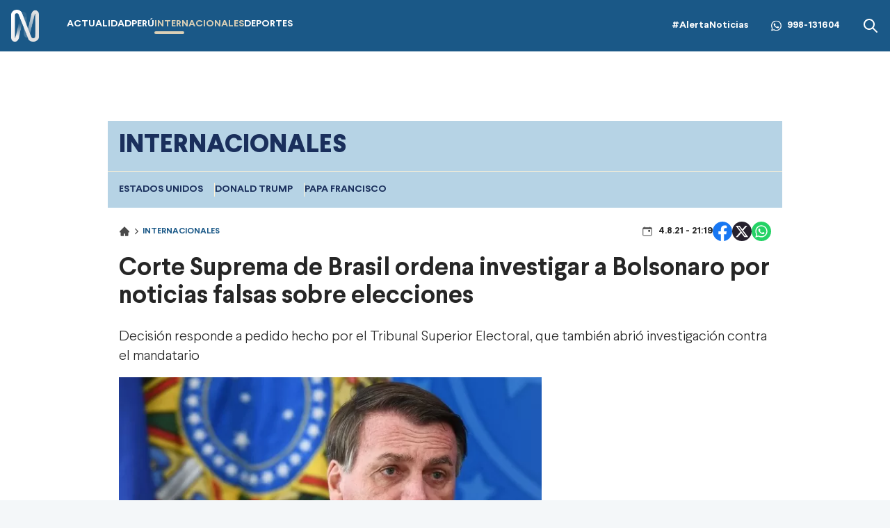

--- FILE ---
content_type: text/html; charset=utf-8
request_url: https://canaln.pe/internacionales/brasil-corte-suprema-ordena-investigar-jair-bolsonaro-noticias-falsas-sobre-elecciones-n437816
body_size: 13956
content:
<!DOCTYPE html><html lang="es"><head><meta charSet="utf-8"/><meta name="viewport" content="width=device-width, initial-scale=1.0"/><link rel="manifest" href="/manifest.json"/><link href="/icons/icon-16x16.png" rel="icon" type="image/png" sizes="16x16"/><link href="/icons/icon-32x32.png" rel="icon" type="image/png" sizes="32x32"/><link rel="shortcut icon" href="/icons/favicon.ico"/><link rel="apple-touch-icon" href="/icons/apple-touch-icon.png"/><meta name="theme-color" content="#4567FC"/><meta property="fb:admins" content="733654848"/><meta property="fb:admins" content="1604112120"/><meta property="fb:admins" content="1275711072"/><meta property="fb:pages" content="146810535483511"/><meta property="fb:pages" content="785628458208438"/><meta property="fb:pages" content="199127030224006"/><meta property="fb:pages" content="153707081317782"/><meta property="fb:pages" content="107076909351252"/><meta property="fb:pages" content="219478018088300"/><meta property="fb:pages" content="167470349988033"/><meta property="fb:pages" content="200550756661791"/><meta property="fb:pages" content="1420378271579301"/><meta property="fb:pages" content="328545414187379"/><meta property="fb:pages" content="292528967448999"/><meta property="fb:pages" content="215099671999632"/><link rel="preload" as="font" type="font/woff2" crossorigin="crossorigin" href="/fonts/Larsseit-Bold.woff2"/><link rel="preload" as="font" type="font/woff2" crossorigin="crossorigin" href="/fonts/Larsseit-Light.woff2"/><link rel="preload" as="font" type="font/woff2" crossorigin="crossorigin" href="/fonts/larsseit-extrabold.woff2"/><link rel="preconnect" href="https://fonts.gstatic.com"/><link rel="preconnect" href="https://www.googletagmanager.com"/><link rel="preconnect" href="https://adservice.google.com/"/><link rel="preconnect" href="https://googleads.g.doubleclick.net/"/><link rel="preconnect" href="https://www.googletagservices.com/"/><link rel="preconnect" href="https://tpc.googlesyndication.com/"/><script type="application/ld+json">{"@context":"https://schema.org","@type":"Organization","@id":"https://canaln.pe/","logo":"/icons/android-chrome-192x192.png","legalName":"Canal N","name":"Canal N","sameAs":["https://canaln.pe"],"url":"https://canaln.pe/","address":{"@type":"PostalAddress","streetAddress":"Montero Rosas 1099","addressLocality":"Santa Beatriz","addressRegion":"Lima","postalCode":"150101","addressCountry":"Perú"},"contactPoint":[{"@type":"ContactPoint","telephone":"+511-419-4000","contactType":"customer service","areaServed":"PE","availableLanguage":["Spanish","English"]}]}</script><link rel="preconnect" href="https://mdstrm.com"/><link rel="preconnect" href="https://platform-static.cdn.mdstrm.com"/><link rel="preconnect" href="https://platform.s-mdstrm.com"/><title>Corte Suprema de Brasil ordena investigar a Bolsonaro por noticias falsas sobre elecciones | Canal N</title><meta name="robots" content="index,follow"/><meta name="description" content="Decisión responde a pedido hecho por el Tribunal Superior Electoral, que también abrió investigación contra el mandatario"/><meta property="og:title" content="Corte Suprema de Brasil ordena investigar a Bolsonaro por noticias falsas sobre elecciones"/><meta property="og:description" content="Decisi&amp;oacute;n responde a pedido hecho por el Tribunal Superior Electoral, que tambi&amp;eacute;n abri&amp;oacute; investigaci&amp;oacute;n contra el mandatario
"/><meta property="og:url" content="https://canaln.pe/internacionales/brasil-corte-suprema-ordena-investigar-jair-bolsonaro-noticias-falsas-sobre-elecciones-n437816"/><meta property="og:type" content="article"/><meta property="article:published_time" content="2021-08-04T21:19:00.000Z"/><meta property="article:modified_time" content="2021-08-04T21:37:06.725Z"/><meta property="article:author" content="Redacción Canal N"/><meta property="article:section" content="Internacionales"/><meta property="article:tag" content="Brasil"/><meta property="article:tag" content="Corte Suprema"/><meta property="article:tag" content="Jair Bolsonaro"/><meta property="article:tag" content="noticias falsas"/><meta property="og:image" content="https://cde.canaln.pe/internacionales-brasil-corte-suprema-ordena-investigar-jair-bolsonaro-noticias-falsas-sobre-elecciones-n437816-696x418-980451.jpg"/><meta property="og:image:alt" content="Corte Suprema de Brasil ordena investigar a Bolsonaro por noticias falsas sobre elecciones. Foto referencial: AFP"/><meta property="og:image:width" content="696"/><meta property="og:image:height" content="418"/><meta property="og:locale" content="es_PE"/><link rel="canonical" href="https://canaln.pe/internacionales/brasil-corte-suprema-ordena-investigar-jair-bolsonaro-noticias-falsas-sobre-elecciones-n437816"/><meta property="last_updated_date" content="2021-08-04T21:19:00.000Z"/><meta property="article:location" content="region:PER"/><meta property="article:opinion" content="false"/><meta property="article:content_tier" content="free"/><meta property="news_keywords" content="Brasil, Corte Suprema, Jair Bolsonaro, noticias falsas"/><meta property="distribution" content="global"/><meta property="robots" content="max-image-preview:large"/><meta property="googlebot" content="index, follow"/><meta property="organization" content="América TV"/><meta property="DC.Creator" content="Redacción Canal N"/><meta property="DC.Title" content="Corte Suprema de Brasil ordena investigar a Bolsonaro por noticias falsas sobre elecciones"/><meta property="DC.Date" content="2021-08-04T21:19:00.000Z"/><meta property="DC.Source" content="América TV"/><link rel="amphtml" href="https://canaln.pe/amp/internacionales/brasil-corte-suprema-ordena-investigar-jair-bolsonaro-noticias-falsas-sobre-elecciones-n437816"/><link rel="license" href="https://creativecommons.org/licenses/by/4.0/"/><script type="application/ld+json">
            {"@context":"https://schema.org","@graph":[{"@type":["NewsArticle","Article"],"@id":"https://canaln.pe/internacionales/brasil-corte-suprema-ordena-investigar-jair-bolsonaro-noticias-falsas-sobre-elecciones-n437816","mainEntityOfPage":{"@type":"WebPage","@id":"https://canaln.pe/internacionales/brasil-corte-suprema-ordena-investigar-jair-bolsonaro-noticias-falsas-sobre-elecciones-n437816"},"headline":"Corte Suprema de Brasil ordena investigar a Bolsonaro por noticias falsas sobre elecciones","alternativeHeadline":"Corte Suprema de Brasil ordena investigar a Bolsonaro por noticias falsas sobre elecciones","description":"Decisi&amp;oacute;n responde a pedido hecho por el Tribunal Superior Electoral, que tambi&amp;eacute;n abri&amp;oacute; investigaci&amp;oacute;n contra el mandatario","image":["https://cde.canaln.pe/internacionales-brasil-corte-suprema-ordena-investigar-jair-bolsonaro-noticias-falsas-sobre-elecciones-n437816-696x418-980451.jpg"],"datePublished":"2021-08-04T16:19:00-05:00","dateModified":"2021-08-04T16:37:06-05:00","isAccessibleForFree":true,"inLanguage":"es-PE","articleSection":"Internacionales","keywords":["Brasil","Corte Suprema","Jair Bolsonaro","noticias falsas"],"locationCreated":{"@type":"Place","name":"Perú"},"license":"https://creativecommons.org/licenses/by/4.0/","speakable":{"@type":"SpeakableSpecification","xpath":["/html/head/title","/html/body//h1"]},"author":{"@type":"Organization","name":"Redacción Canal N","url":"https://canaln.pe/autor/redaccion"},"publisher":{"@type":"Organization","name":"Canal N","logo":{"@type":"ImageObject","url":"/icons/android-chrome-192x192.png","width":192,"height":192},"sameAs":["https://www.facebook.com/canalnoficial","https://twitter.com/canalN_","https://www.instagram.com/canalnoficial/"]},"dateline":"2021-08-04T16:19:00-05:00","publishingPrinciples":"https://snrtv.org.pe/codigo-de-etica/","articleBody":"\"El Superior Tribunal Federal (STF) ordenó este miércoles investigar al presidente Jair Bolsonaro por los crímenes de \\\"calumnia\\\" e \\\"incitación al crimen\\\", en relación con sus cuestionamientos sin pruebas del sistema de votación electrónica  en Brasil.La decisión responde a un pedido hecho el lunes por el Tribunal Superior Electoral (TSE), que también abrió una investigación contra el mandatario ultraderechista por sus constantes ataques a la legitimidad del sistema de votación electrónica, llegando a dejar planear la duda sobre la celebración de los comicios presidenciales del año próximo.Con información de AFP\"","citation":[{"@type":"CreativeWork","url":"https://canaln.pe/noticias/brasil"},{"@type":"CreativeWork","url":"https://canaln.pe/noticias/corte-suprema"},{"@type":"CreativeWork","url":"https://canaln.pe/noticias/jair-bolsonaro"},{"@type":"CreativeWork","url":"https://canaln.pe/noticias/noticias-falsas"}]}]}</script><script type="application/ld+json">{"@context":"https://schema.org","@type":"ItemList","itemListElement":[{"@type":"ListItem","position":"1","url":"https://canaln.pe/internacionales/lula-veta-proyecto-ley-que-buscaba-reducir-condena-bolsonaro-intento-golpe-n489487"},{"@type":"ListItem","position":"2","url":"https://canaln.pe/internacionales/bolsonaro-fue-dado-alta-y-regreso-custodia-policia-federal-n489331"},{"@type":"ListItem","position":"3","url":"https://canaln.pe/internacionales/bolsonaro-saldra-prision-cirugia-bajo-estricta-vigilancia-n489132"},{"@type":"ListItem","position":"4","url":"https://canaln.pe/internacionales/brasil-senado-aprueba-rebaja-pena-expdte-jair-bolsonaro-n489039"},{"@type":"ListItem","position":"5","url":"https://canaln.pe/actualidad/camara-brasil-peru-urge-reforzar-integracion-y-comercio-bilateral-n489033"},{"@type":"ListItem","position":"6","url":"https://canaln.pe/internacionales/brasil-replica-estatua-libertad-colapso-rafagas-n488987"}]}</script><meta name="twitter:card" content="summary_large_image"/><meta name="twitter:title" content="Corte Suprema de Brasil ordena investigar a Bolsonaro por noticias falsas sobre elecciones"/><meta name="twitter:image" content="https://cde.canaln.pe/internacionales-brasil-corte-suprema-ordena-investigar-jair-bolsonaro-noticias-falsas-sobre-elecciones-n437816-696x418-980451.jpg"/><meta name="next-head-count" content="77"/><link rel="preload" href="/_next/static/css/c118426c2c024d14.css" as="style"/><link rel="stylesheet" href="/_next/static/css/c118426c2c024d14.css" data-n-g=""/><noscript data-n-css=""></noscript><script defer="" nomodule="" src="/_next/static/chunks/polyfills-c67a75d1b6f99dc8.js"></script><script src="/_next/static/chunks/webpack-fd8027ecb5121007.js" defer=""></script><script src="/_next/static/chunks/framework-5e6cd6bab15b9e94.js" defer=""></script><script src="/_next/static/chunks/main-c166be66b69d3664.js" defer=""></script><script src="/_next/static/chunks/pages/_app-20b8f95895aacc53.js" defer=""></script><script src="/_next/static/chunks/pages/%5Bsection%5D/%5Bid%5D-4f66b48e6d9cf8d6.js" defer=""></script><script src="/_next/static/estaticos/_buildManifest.js" defer=""></script><script src="/_next/static/estaticos/_ssgManifest.js" defer=""></script></head><body><div id="__next"><noscript><iframe src="https://www.googletagmanager.com/ns.html?id=GTM-KG65Z6S" height="0" width="0" style="display:none;visibility:hidden"></iframe></noscript><div class="Navbar_root__hZkrK bg-first-300 shadow-sm "><div class="md:container md:mx-auto flex items-center px-4 w-full"><button type="button" class="Navbar_hamburger__Adm7B mr-5 md:hidden" aria-label="abrir menú"><svg width="22" height="18" fill="none" xmlns="http://www.w3.org/2000/svg"><path fill-rule="evenodd" clip-rule="evenodd" d="M.5 1.5A1.5 1.5 0 0 1 2 0h18a1.5 1.5 0 0 1 0 3H2A1.5 1.5 0 0 1 .5 1.5ZM.5 9A1.5 1.5 0 0 1 2 7.5h18a1.5 1.5 0 0 1 0 3H2A1.5 1.5 0 0 1 .5 9Zm0 7.5A1.5 1.5 0 0 1 2 15h18a1.5 1.5 0 1 1 0 3H2a1.5 1.5 0 0 1-1.5-1.5Z" fill="#fff"></path></svg></button><div class="grow flex items-center"><a aria-label="Ir al inicio" class="inline-flex md:mr-10" href="/"><img alt="Logo Canal N" loading="lazy" width="40" height="49" decoding="async" data-nimg="1" style="color:transparent" src="/img/logo-canalN.png"/></a><nav class="hidden md:flex"><ul class="flex gap-6"><li class=""><a class="py-4 flex uppercase font-bold text-sm hover:text-first-350 text-white" href="/actualidad"><div><div>Actualidad</div><div class="w-1/3 h-1 rounded-md  flex "></div></div></a></li><li class=""><a class="py-4 flex uppercase font-bold text-sm hover:text-first-350 text-white" href="/peru"><div><div>Perú</div><div class="w-1/3 h-1 rounded-md  flex "></div></div></a></li><li class=""><a class="py-4 flex uppercase font-bold text-sm hover:text-first-350 text-first-350" href="/internacionales"><div><div>Internacionales</div><div class="w-1/3 h-1 rounded-md  flex bg-first-350"></div></div></a></li><li class=""><a class="py-4 flex uppercase font-bold text-sm hover:text-first-350 text-white" href="/deportes"><div><div>Deportes</div><div class="w-1/3 h-1 rounded-md  flex "></div></div></a></li></ul></nav></div><div class="flex"><div class="items-center md:flex"><a class="font-bold text-sm text-white hover:text-first-350" href="/noticias/alerta-noticias">#AlertaNoticias</a><div class="md:mx-8 font-bold text-sm flex items-center text-white hover:text-first-350"><svg width="15" height="32" fill="none" xmlns="http://www.w3.org/2000/svg" class="mr-2" viewBox="0 0 32 32"><g clip-path="url(#a)"><path fill-rule="evenodd" clip-rule="evenodd" d="M23.22 19.176c-.397-.199-2.345-1.156-2.708-1.29-.363-.131-.627-.197-.892.2-.264.395-1.023 1.289-1.253 1.553-.232.265-.463.297-.859.1-.396-.2-1.673-.618-3.187-1.967-1.177-1.05-1.973-2.348-2.204-2.745-.23-.396-.025-.61.174-.808.178-.178.396-.463.594-.694.199-.232.264-.397.396-.662.134-.264.067-.495-.033-.694-.099-.198-.89-2.149-1.221-2.942-.322-.772-.648-.667-.891-.68-.232-.011-.496-.014-.76-.014s-.693.1-1.056.496c-.364.396-1.387 1.355-1.387 3.306 0 1.95 1.419 3.833 1.618 4.098.198.264 2.793 4.267 6.768 5.983.946.408 1.684.652 2.258.833.95.303 1.814.26 2.496.158.76-.114 2.344-.959 2.675-1.884.33-.926.33-1.719.23-1.884-.098-.166-.362-.264-.76-.463h.002Zm-7.23 9.87h-.005a13.16 13.16 0 0 1-6.709-1.837l-.48-.285-4.99 1.31 1.333-4.865-.314-.498a13.148 13.148 0 0 1-2.014-7.014C2.813 8.591 8.725 2.68 15.996 2.68c3.52 0 6.83 1.373 9.317 3.864a13.098 13.098 0 0 1 3.856 9.324c-.002 7.266-5.914 13.18-13.178 13.18ZM27.208 4.652A15.754 15.754 0 0 0 15.989 0C7.251 0 .136 7.112.133 15.855a15.818 15.818 0 0 0 2.116 7.927L0 32l8.405-2.205a15.841 15.841 0 0 0 7.579 1.93h.007c8.738 0 15.853-7.113 15.856-15.857a15.763 15.763 0 0 0-4.64-11.217Z" fill="#fff"></path></g><defs><clipPath id="a"><path fill="#fff" d="M0 0h32v32H0z"></path></clipPath></defs></svg><a aria-label="Alerta Noticias chat Whatsapp" href="https://api.whatsapp.com/send?phone=+51998131604&amp;text=Buen día," target="_blank" rel="noreferrer">998-131604</a></div></div><div class="hidden md:flex"><button><svg width="24" height="24" xmlns="http://www.w3.org/2000/svg" class="fill-white hover:fill-first-350"><path fill-rule="evenodd" clip-rule="evenodd" d="m16.325 14.9 5.38 5.38a1.009 1.009 0 0 1-1.427 1.425l-5.38-5.38a8 8 0 1 1 1.426-1.426h.001ZM10 16a6 6 0 1 0 0-12 6 6 0 0 0 0 12Z"></path></svg></button></div></div></div></div><div class="fixed w-full"><div class="max-w-screen md:mx-auto relative"></div></div><div class="relative"><div class="fixed w-full bg-white z-0 " style="top:74px"><div id="SKIN" data-ads-name="skin" class="AdsSlot_skin__Og2Rm "></div></div><div class="relative z-10"><main class="fit max-w-screen md:mx-auto z-10 relative md:bg-white"><div id="LEADERBOARD1" data-ads-name="Leaderboard_1" class="AdsSlot_leaderboard__b_MRN flex justify-center AdsSlot_ads__47CZf"></div><div class="bg-first-370 text-first-380 font-bold uppercase"><h2 class="p-4 text-xl md:text-4xl font-extrabold">Internacionales</h2><div class="border-t border-[#FFF2D5] p-4"><ul class="flex gap-4 w-full snap-x relative overflow-x-auto whitespace-nowrap text-sm"><li class="snap-center border-r border-[#FFF2D5] pr-4 last:border-r-0"><a href="/noticias/estados-unidos">Estados Unidos</a></li><li class="snap-center border-r border-[#FFF2D5] pr-4 last:border-r-0"><a href="/noticias/donald-trump">Donald Trump</a></li><li class="snap-center border-r border-[#FFF2D5] pr-4 last:border-r-0"><a href="/noticias/papa-francisco">Papa Francisco</a></li></ul></div></div><div class=""><article class=""><div class="px-4"><div class="flex justify-between items-center my-5"><div><ol class="flex items-center"><li><a class="flex items-center" href="/"><svg width="16" height="16" fill="none" xmlns="http://www.w3.org/2000/svg"><path d="M14.789 7.89 8.353 1.46a.499.499 0 0 0-.706 0L1.21 7.89a1 1 0 0 0 .706 1.708h.678v4.59a.5.5 0 0 0 .5.5H7v-3.5h1.75v3.5h4.155a.5.5 0 0 0 .5-.5v-4.59h.678a1.001 1.001 0 0 0 .706-1.708Z" fill="#4A4A4A"></path></svg> <svg width="10" height="10" fill="none" xmlns="http://www.w3.org/2000/svg" class="mx-1"><path d="M3.308 1.022a.625.625 0 0 0 0 .884L6.402 5 3.308 8.094a.625.625 0 0 0 .884.883l3.535-3.535a.625.625 0 0 0 0-.884L4.192 1.022a.625.625 0 0 0-.884 0Z" fill="#4A4A4A"></path></svg></a></li><li class="text-first-300 font-bold uppercase text-xs"><a href="/internacionales"> <!-- -->Internacionales</a></li></ol><div class="flex gap-1 items-center mt-2 md:hidden"><svg width="16" height="16" fill="none" xmlns="http://www.w3.org/2000/svg"><path d="M9.333 6.667A.667.667 0 0 1 10 6h1.333a.667.667 0 0 1 .667.667V8a.667.667 0 0 1-.667.667H10A.667.667 0 0 1 9.333 8V6.667Z" fill="#4A4A4A"></path><path d="M4.25 1.333a.417.417 0 0 1 .416.417v.417h6.667V1.75a.417.417 0 0 1 .833 0v.417H13a1.667 1.667 0 0 1 1.666 1.667V13A1.667 1.667 0 0 1 13 14.667H3A1.667 1.667 0 0 1 1.333 13V3.834A1.667 1.667 0 0 1 3 2.167h.833V1.75a.417.417 0 0 1 .417-.417ZM2.166 4.668V13a.833.833 0 0 0 .834.834h10a.833.833 0 0 0 .833-.834V4.667H2.166Z" fill="#4A4A4A"></path></svg></div></div><div class="flex flex-col items-center"><div class="flex items-center gap-6"><div class="gap-1 items-center hidden md:flex"><svg width="16" height="16" fill="none" xmlns="http://www.w3.org/2000/svg"><path d="M9.333 6.667A.667.667 0 0 1 10 6h1.333a.667.667 0 0 1 .667.667V8a.667.667 0 0 1-.667.667H10A.667.667 0 0 1 9.333 8V6.667Z" fill="#4A4A4A"></path><path d="M4.25 1.333a.417.417 0 0 1 .416.417v.417h6.667V1.75a.417.417 0 0 1 .833 0v.417H13a1.667 1.667 0 0 1 1.666 1.667V13A1.667 1.667 0 0 1 13 14.667H3A1.667 1.667 0 0 1 1.333 13V3.834A1.667 1.667 0 0 1 3 2.167h.833V1.75a.417.417 0 0 1 .417-.417ZM2.166 4.668V13a.833.833 0 0 0 .834.834h10a.833.833 0 0 0 .833-.834V4.667H2.166Z" fill="#4A4A4A"></path></svg></div><div class="flex justify-center gap-4"><button><svg xmlns="http://www.w3.org/2000/svg" width="28" height="28" viewBox="0 0 28 28"><g clip-path="url(#clip0_1_7134)"><circle cx="14" cy="14" r="14" fill="#fff"></circle><path fill="#1877F2" d="M28 14.086C28 6.306 21.732 0 14.002 0 6.268.002 0 6.306 0 14.088 0 21.116 5.12 26.943 11.811 28v-9.843H8.259v-4.07h3.556v-3.105c0-3.53 2.09-5.479 5.287-5.479 1.533 0 3.134.275 3.134.275v3.464h-1.765c-1.738 0-2.28 1.087-2.28 2.202v2.642h3.88l-.619 4.07H16.19v9.842C22.88 26.941 28 21.115 28 14.086z"></path></g><defs><clipPath id="clip0_1_7134"><path fill="#fff" d="M0 0H28V28H0z"></path></clipPath></defs></svg></button><button><svg xmlns="http://www.w3.org/2000/svg" width="28" height="28" fill="none" viewBox="0 0 28 28"><circle cx="14" cy="14" r="14" fill="#26212E"></circle><path fill="#fff" d="M19.168 5.875h2.757l-6.023 6.883 7.085 9.367H17.44l-4.345-5.68-4.972 5.68H5.364l6.442-7.363L5.01 5.875h5.687l3.928 5.193 4.541-5.193h.002zm-.967 14.6h1.527L9.868 7.438h-1.64l9.973 13.037z"></path></svg></button><button><svg xmlns="http://www.w3.org/2000/svg" width="28" height="28" fill="none" viewBox="0 0 28 28"><circle cx="14" cy="14" r="14" fill="#25D366"></circle><path fill="#fff" d="M20.168 7.796a8.589 8.589 0 00-6.134-2.546c-4.777 0-8.671 3.894-8.671 8.671 0 1.532.402 3.02 1.155 4.332L5.293 22.75l4.594-1.207a8.674 8.674 0 004.147 1.058c4.778 0 8.671-3.893 8.671-8.67a8.617 8.617 0 00-2.537-6.135zm-6.134 13.335a7.23 7.23 0 01-3.675-1.006l-.262-.157-2.73.717.726-2.66-.175-.271a7.231 7.231 0 01-1.103-3.833c0-3.972 3.238-7.21 7.21-7.21 1.925 0 3.737.753 5.093 2.118a7.162 7.162 0 012.109 5.101c.017 3.973-3.22 7.201-7.193 7.201zm3.955-5.39c-.219-.105-1.286-.63-1.479-.708-.2-.07-.34-.105-.49.105-.148.218-.56.708-.682.848-.122.15-.254.167-.472.053-.22-.105-.92-.341-1.742-1.076-.647-.578-1.076-1.287-1.207-1.505-.123-.22-.018-.333.096-.447.096-.096.219-.253.324-.376.105-.122.149-.219.219-.359.07-.148.035-.27-.018-.376a72.045 72.045 0 01-.665-1.61c-.175-.42-.359-.367-.49-.376h-.42a.786.786 0 00-.577.271c-.193.219-.753.744-.753 1.811 0 1.068.779 2.1.884 2.24.105.15 1.531 2.337 3.701 3.273.516.227.919.359 1.234.455.516.166.989.14 1.365.087.42-.06 1.286-.525 1.461-1.032.184-.508.184-.936.123-1.033-.062-.096-.193-.14-.412-.245z"></path></svg></button></div></div></div></div><h1 class="text-3xl font-bold mb-3 leading-10 text-color-txt md:text-4xl md:mb-6">Corte Suprema de Brasil ordena investigar a Bolsonaro por noticias falsas sobre elecciones</h1><div class="flex flex-col md:flex-row md:items-center mb-4"><h2 class="leading-7 font-light text-xl"><p>Decisi&oacute;n responde a pedido hecho por el Tribunal Superior Electoral, que tambi&eacute;n abri&oacute; investigaci&oacute;n contra el mandatario</p>
</h2></div></div><div class="md:flex md:gap-4 md:px-4"><div class="md:grow"><div class="mb-4 px-4 md:px-0"><div><img alt="" loading="lazy" width="640" height="360" decoding="async" data-nimg="1" style="color:transparent" src="https://cde.canaln.pe/internacionales-brasil-corte-suprema-ordena-investigar-jair-bolsonaro-noticias-falsas-sobre-elecciones-n437816-640x360-980451.jpg"/><div class="bg-slate-200 px-2 text-lg py-4 rounded-sm">Corte Suprema de Brasil ordena investigar a Bolsonaro por noticias falsas sobre elecciones. Foto referencial: AFP</div></div></div><div id="MEDIUMRECTANGLE1" data-ads-name="MediumRectangle_1" class="AdsSlot_rectmed__WgIJa flex justify-center mb-4 AdsSlot_ads__47CZf"></div><div class=""><div class="px-4 md:px-0 xl:px-0 xl:flex-none xl:pr-5"></div><div class="font-light"><div class="px-4 xl:px-0 md:px-0"><div class="mb-4 blocks text-xl leading-8"><div>
<p>El <strong>Superior Tribunal Federal (STF)</strong> orden&oacute; este mi&eacute;rcoles investigar al presidente <a href="https://canaln.pe/buscar/jair-bolsonaro" rel="follow" target="_blank"><strong>Jair Bolsonaro</strong></a> por los cr&iacute;menes de &quot;calumnia&quot; e &quot;incitaci&oacute;n al crimen&quot;, en relaci&oacute;n con sus cuestionamientos sin pruebas del sistema de votaci&oacute;n electr&oacute;nica &nbsp;en <a href="https://canaln.pe/buscar/brasil" rel="follow" target="_blank"><strong>Brasil</strong></a>.</p>
</div>
</div><div class="mb-4 blocks text-xl leading-8"><div>
<p>La decisi&oacute;n responde a un pedido hecho el lunes por el Tribunal Superior Electoral (TSE), que tambi&eacute;n abri&oacute; una investigaci&oacute;n contra el mandatario ultraderechista por sus constantes ataques a la legitimidad del sistema de votaci&oacute;n electr&oacute;nica, llegando a dejar planear la duda sobre la celebraci&oacute;n de los comicios presidenciales del a&ntilde;o pr&oacute;ximo.</p>
</div>
</div><div class="mb-4 blocks text-xl leading-8"><div><p>Con informaci&oacute;n de AFP</p></div></div><div><div class="flex items-center mb-4"><h4 class="font-bold text-lg whitespace-nowrap mr-2 text-first-300 flex items-center gap-2">Ver también</h4><span class="w-full h-[2px] bg-first-370"></span></div><a class="hover:underline" href="/internacionales/chile-anuncia-instalacion-dos-plantas-sinovac-produccion-vacunas-contra-covid-19-n437812"><div class="mb-4"><div class="md:flex items-center gap-4"><div class="md:basis-1/4 rounded-md overflow-hidden"><img alt="" loading="lazy" width="332" height="188" decoding="async" data-nimg="1" class="w-full" style="color:transparent" src="https://cde.canaln.pe/internacionales-chile-anuncia-instalacion-dos-plantas-sinovac-produccion-vacunas-contra-covid-19-n437812-332x188-980440.jpg"/></div><h4 class="text-lg md:basis-3/4">Chile anuncia instalación de dos plantas de Sinovac para producción de vacunas contra el coronavirus</h4></div></div></a></div><div><a class="hover:underline" href="/internacionales/estados-unidos-rechaza-llamado-oms-moratoria-dosis-refuerzo-vacuna-contra-covid-19-n437810"><div class="mb-4"><div class="md:flex items-center gap-4"><div class="md:basis-1/4 rounded-md overflow-hidden"><img alt="" loading="lazy" width="332" height="188" decoding="async" data-nimg="1" class="w-full" style="color:transparent" src="https://cde.canaln.pe/internacionales-estados-unidos-rechaza-llamado-oms-moratoria-dosis-refuerzo-vacuna-contra-covid-19-n437810-332x188-980437.jpg"/></div><h4 class="text-lg md:basis-3/4">EE. UU. rechaza llamado de OMS a una moratoria de las dosis de refuerzo de la vacuna contra el coronavirus</h4></div></div></a></div><div><a class="hover:underline" href="/internacionales/reino-unido-vacunara-adolescentes-16-y-17-anos-contra-covid-19-n437806"><div class="mb-4"><div class="md:flex items-center gap-4"><div class="md:basis-1/4 rounded-md overflow-hidden"><img alt="" loading="lazy" width="332" height="188" decoding="async" data-nimg="1" class="w-full" style="color:transparent" src="https://cde.canaln.pe/internacionales-reino-unido-vacunara-adolescentes-16-y-17-anos-contra-covid-19-n437806-332x188-980431.jpg"/></div><h4 class="text-lg md:basis-3/4">Reino Unido vacunará a los adolescentes de 16 y 17 años contra el coronavirus</h4></div></div></a></div><div><a class="hover:underline" href="/internacionales/oms-dice-que-no-existen-razones-clasificar-variante-lambda-covid-19-como-preocupante-n437804"><div class="mb-4"><div class="md:flex items-center gap-4"><div class="md:basis-1/4 rounded-md overflow-hidden"><img alt="" loading="lazy" width="332" height="188" decoding="async" data-nimg="1" class="w-full" style="color:transparent" src="https://cde.canaln.pe/internacionales-oms-dice-que-no-existen-razones-clasificar-variante-lambda-covid-19-como-preocupante-n437804-332x188-980428.jpg"/></div><h4 class="text-lg md:basis-3/4">OMS afirma que no existen razones para clasificar variante lambda del coronavirus como preocupante</h4></div></div></a></div><div><a class="hover:underline" href="/internacionales/china-restringe-viajes-al-extranjero-sus-ciudadanos-covid-19-n437794"><div class="mb-4"><div class="md:flex items-center gap-4"><div class="md:basis-1/4 rounded-md overflow-hidden"><img alt="" loading="lazy" width="332" height="188" decoding="async" data-nimg="1" class="w-full" style="color:transparent" src="https://cde.canaln.pe/internacionales-china-restringe-viajes-al-extranjero-sus-ciudadanos-covid-19-n437794-332x188-980412.jpg"/></div><h4 class="text-lg md:basis-3/4">China restringe los viajes al extranjero de sus ciudadanos por el coronavirus</h4></div></div></a></div></div><section class="px-4 md:px-0 md:py-4 mb-4 "><div class="flex items-center mb-4"><h4 class="font-bold text-lg whitespace-nowrap mr-2 text-first-300 flex items-center gap-2"><svg xmlns="http://www.w3.org/2000/svg" width="24" height="24" fill="none" viewBox="0 0 24 24"><path fill="#1A5887" d="M5.5 9a1.5 1.5 0 100-3 1.5 1.5 0 000 3zm11.91 2.58c.36.36.59.86.59 1.42 0 .55-.22 1.05-.59 1.41l-5 5a1.996 1.996 0 01-2.83 0l-6.99-6.99C2.22 12.05 2 11.55 2 11V6c0-1.11.89-2 2-2h5c.55 0 1.05.22 1.41.58l7 7zm-3.87-5.87l1-1 6.87 6.87c.37.36.59.87.59 1.42 0 .55-.22 1.05-.58 1.41l-5.38 5.38-1-1L20.75 13l-7.21-7.29z"></path></svg> Tags</h4><span class="w-full h-[2px] bg-first-370"></span></div><ol><li class="inline-flex mb-2 mr-2"><a href="/noticias/brasil"><div data-variant="border" class="Button_root__3fIL8 Button_btnSizeMD__ckD49 Button_btnBorderSeconday__HEHk2 font-bold uppercase">Brasil</div></a></li><li class="inline-flex mb-2 mr-2"><a href="/noticias/corte-suprema"><div data-variant="border" class="Button_root__3fIL8 Button_btnSizeMD__ckD49 Button_btnBorderSeconday__HEHk2 font-bold uppercase">Corte Suprema</div></a></li><li class="inline-flex mb-2 mr-2"><a href="/noticias/jair-bolsonaro"><div data-variant="border" class="Button_root__3fIL8 Button_btnSizeMD__ckD49 Button_btnBorderSeconday__HEHk2 font-bold uppercase">Jair Bolsonaro</div></a></li><li class="inline-flex mb-2 mr-2"><a href="/noticias/noticias-falsas"><div data-variant="border" class="Button_root__3fIL8 Button_btnSizeMD__ckD49 Button_btnBorderSeconday__HEHk2 font-bold uppercase">noticias falsas</div></a></li></ol></section><div></div><section class="bg-[#EEEEEE] px-4 p-6 mb-5 rounded-md"><div class="Title_root__VGOLf Title_colorDefault___eXg4 mb-4"><div class="flex grow mr-2"><svg width="24" height="24" fill="none" xmlns="http://www.w3.org/2000/svg"><path d="M6 6a1 1 0 0 1 1-1h10a1 1 0 1 1 0 2H7a1 1 0 0 1-1-1Zm0 4a1 1 0 0 1 1-1h10a1 1 0 1 1 0 2H7a1 1 0 0 1-1-1Zm1 3a1 1 0 0 0 0 2h10a1 1 0 0 0 0-2H7Zm-1 5a1 1 0 0 1 1-1h4a1 1 0 0 1 0 2H7a1 1 0 0 1-1-1Z" fill="#1A5887"></path><path fill-rule="evenodd" clip-rule="evenodd" d="M2 4a3 3 0 0 1 3-3h14a3 3 0 0 1 3 3v16a3 3 0 0 1-3 3H5a3 3 0 0 1-3-3V4Zm3-1h14a1 1 0 0 1 1 1v16a1 1 0 0 1-1 1H5a1 1 0 0 1-1-1V4a1 1 0 0 1 1-1Z" fill="#1A5887"></path></svg></div><h2 class="Title_title__IWj7c">Relacionadas</h2><span></span></div><div class="md:grid md:grid-cols-3 md:gap-4"><article class="Card_root__LVo8N Card_cardRegular__h4Wii mb-4 group"><div class="Card_image__cwF5a"><a class="relative" href="/internacionales/lula-veta-proyecto-ley-que-buscaba-reducir-condena-bolsonaro-intento-golpe-n489487"><div class="Card_ico__YgWfQ"><svg id="Group_6156" data-name="Group 6156" xmlns="http://www.w3.org/2000/svg" viewBox="0 0 69.293 69.293" class="w-7.5"><defs><style>.cls-2{fill:#fff}</style></defs><circle id="Ellipse_2" data-name="Ellipse 2" cx="29.316" cy="29.316" r="29.316" transform="translate(5.33 5.33)" style="fill:rgba(17,17,17,.98);opacity:0.555"></circle><path id="Path_8408" data-name="Path 8408" class="cls-2" d="M34.646 0a34.646 34.646 0 1 0 34.647 34.646A34.647 34.647 0 0 0 34.646 0Zm0 62.364a27.717 27.717 0 1 1 27.718-27.718 27.749 27.749 0 0 1-27.718 27.718Z"></path><path id="Path_8409" data-name="Path 8409" class="cls-2" d="M193.93 165.188c0-2.667 1.891-3.759 4.2-2.425l16.8 9.7c2.31 1.334 2.31 3.517 0 4.85l-16.8 9.7c-2.31 1.334-4.2.242-4.2-2.425Z" transform="translate(-167.684 -140.243)"></path></svg></div><img alt="Lula veta proyecto de ley que buscaba reducir condena de Bolsonaro por intento de golpe" loading="lazy" width="320" height="220" decoding="async" data-nimg="1" class="Card_picture__S8tHn group-hover:saturate-150" style="color:transparent" src="https://cde.canaln.pe/internacionales-lula-veta-proyecto-ley-que-buscaba-reducir-condena-bolsonaro-intento-golpe-n489487-320x220-1065495.jpg"/></a></div><div class="Card_description__noE7u"><h2 class="Card_category__8IR_z"><a href="/internacionales">Internacionales</a></h2><a href="/internacionales/lula-veta-proyecto-ley-que-buscaba-reducir-condena-bolsonaro-intento-golpe-n489487"><h3 class="Card_title__Sq92m group-hover:underline">Lula veta proyecto de ley que buscaba reducir condena de Bolsonaro por intento de golpe</h3></a></div></article><article class="Card_root__LVo8N Card_cardRegular__h4Wii mb-4 group"><div class="Card_image__cwF5a"><a class="relative" href="/internacionales/bolsonaro-fue-dado-alta-y-regreso-custodia-policia-federal-n489331"><div class="Card_ico__YgWfQ"><svg id="Group_6156" data-name="Group 6156" xmlns="http://www.w3.org/2000/svg" viewBox="0 0 69.293 69.293" class="w-7.5"><defs><style>.cls-2{fill:#fff}</style></defs><circle id="Ellipse_2" data-name="Ellipse 2" cx="29.316" cy="29.316" r="29.316" transform="translate(5.33 5.33)" style="fill:rgba(17,17,17,.98);opacity:0.555"></circle><path id="Path_8408" data-name="Path 8408" class="cls-2" d="M34.646 0a34.646 34.646 0 1 0 34.647 34.646A34.647 34.647 0 0 0 34.646 0Zm0 62.364a27.717 27.717 0 1 1 27.718-27.718 27.749 27.749 0 0 1-27.718 27.718Z"></path><path id="Path_8409" data-name="Path 8409" class="cls-2" d="M193.93 165.188c0-2.667 1.891-3.759 4.2-2.425l16.8 9.7c2.31 1.334 2.31 3.517 0 4.85l-16.8 9.7c-2.31 1.334-4.2.242-4.2-2.425Z" transform="translate(-167.684 -140.243)"></path></svg></div><img alt="Bolsonaro fue dado de alta y regresó a custodia de la Policía Federal" loading="lazy" width="320" height="220" decoding="async" data-nimg="1" class="Card_picture__S8tHn group-hover:saturate-150" style="color:transparent" src="https://cde.canaln.pe/internacionales-bolsonaro-fue-dado-alta-y-regreso-custodia-policia-federal-n489331-320x220-1065175.jpg"/></a></div><div class="Card_description__noE7u"><h2 class="Card_category__8IR_z"><a href="/internacionales">Internacionales</a></h2><a href="/internacionales/bolsonaro-fue-dado-alta-y-regreso-custodia-policia-federal-n489331"><h3 class="Card_title__Sq92m group-hover:underline">Bolsonaro fue dado de alta y regresó a custodia de la Policía Federal</h3></a></div></article><article class="Card_root__LVo8N Card_cardRegular__h4Wii mb-4 group"><div class="Card_image__cwF5a"><a class="relative" href="/internacionales/bolsonaro-saldra-prision-cirugia-bajo-estricta-vigilancia-n489132"><div class="Card_ico__YgWfQ"><svg id="Group_6156" data-name="Group 6156" xmlns="http://www.w3.org/2000/svg" viewBox="0 0 69.293 69.293" class="w-7.5"><defs><style>.cls-2{fill:#fff}</style></defs><circle id="Ellipse_2" data-name="Ellipse 2" cx="29.316" cy="29.316" r="29.316" transform="translate(5.33 5.33)" style="fill:rgba(17,17,17,.98);opacity:0.555"></circle><path id="Path_8408" data-name="Path 8408" class="cls-2" d="M34.646 0a34.646 34.646 0 1 0 34.647 34.646A34.647 34.647 0 0 0 34.646 0Zm0 62.364a27.717 27.717 0 1 1 27.718-27.718 27.749 27.749 0 0 1-27.718 27.718Z"></path><path id="Path_8409" data-name="Path 8409" class="cls-2" d="M193.93 165.188c0-2.667 1.891-3.759 4.2-2.425l16.8 9.7c2.31 1.334 2.31 3.517 0 4.85l-16.8 9.7c-2.31 1.334-4.2.242-4.2-2.425Z" transform="translate(-167.684 -140.243)"></path></svg></div><img alt="Bolsonaro saldrá de prisión por cirugía bajo estricta vigilancia" loading="lazy" width="320" height="220" decoding="async" data-nimg="1" class="Card_picture__S8tHn group-hover:saturate-150" style="color:transparent" src="https://cde.canaln.pe/internacionales-bolsonaro-saldra-prision-cirugia-bajo-estricta-vigilancia-n489132-320x220-1064824.jpg"/></a></div><div class="Card_description__noE7u"><h2 class="Card_category__8IR_z"><a href="/internacionales">Internacionales</a></h2><a href="/internacionales/bolsonaro-saldra-prision-cirugia-bajo-estricta-vigilancia-n489132"><h3 class="Card_title__Sq92m group-hover:underline">Bolsonaro saldrá de prisión por cirugía bajo estricta vigilancia</h3></a></div></article><article class="Card_root__LVo8N Card_cardRegular__h4Wii mb-4 group"><div class="Card_image__cwF5a"><a class="relative" href="/internacionales/brasil-senado-aprueba-rebaja-pena-expdte-jair-bolsonaro-n489039"><div class="Card_ico__YgWfQ"><svg id="Group_6156" data-name="Group 6156" xmlns="http://www.w3.org/2000/svg" viewBox="0 0 69.293 69.293" class="w-7.5"><defs><style>.cls-2{fill:#fff}</style></defs><circle id="Ellipse_2" data-name="Ellipse 2" cx="29.316" cy="29.316" r="29.316" transform="translate(5.33 5.33)" style="fill:rgba(17,17,17,.98);opacity:0.555"></circle><path id="Path_8408" data-name="Path 8408" class="cls-2" d="M34.646 0a34.646 34.646 0 1 0 34.647 34.646A34.647 34.647 0 0 0 34.646 0Zm0 62.364a27.717 27.717 0 1 1 27.718-27.718 27.749 27.749 0 0 1-27.718 27.718Z"></path><path id="Path_8409" data-name="Path 8409" class="cls-2" d="M193.93 165.188c0-2.667 1.891-3.759 4.2-2.425l16.8 9.7c2.31 1.334 2.31 3.517 0 4.85l-16.8 9.7c-2.31 1.334-4.2.242-4.2-2.425Z" transform="translate(-167.684 -140.243)"></path></svg></div><img alt="Brasil: Senado aprueba rebaja de pena a expdte. Jair Bolsonaro" loading="lazy" width="320" height="220" decoding="async" data-nimg="1" class="Card_picture__S8tHn group-hover:saturate-150" style="color:transparent" src="https://cde.canaln.pe/internacionales-brasil-senado-aprueba-rebaja-pena-expdte-jair-bolsonaro-n489039-320x220-1064610.jpg"/></a></div><div class="Card_description__noE7u"><h2 class="Card_category__8IR_z"><a href="/internacionales">Internacionales</a></h2><a href="/internacionales/brasil-senado-aprueba-rebaja-pena-expdte-jair-bolsonaro-n489039"><h3 class="Card_title__Sq92m group-hover:underline">Brasil: Senado aprueba rebaja de pena a expdte. Jair Bolsonaro</h3></a></div></article><article class="Card_root__LVo8N Card_cardRegular__h4Wii mb-4 group"><div class="Card_image__cwF5a"><a class="relative" href="/actualidad/camara-brasil-peru-urge-reforzar-integracion-y-comercio-bilateral-n489033"><div class="Card_ico__YgWfQ"><svg id="Group_6156" data-name="Group 6156" xmlns="http://www.w3.org/2000/svg" viewBox="0 0 69.293 69.293" class="w-7.5"><defs><style>.cls-2{fill:#fff}</style></defs><circle id="Ellipse_2" data-name="Ellipse 2" cx="29.316" cy="29.316" r="29.316" transform="translate(5.33 5.33)" style="fill:rgba(17,17,17,.98);opacity:0.555"></circle><path id="Path_8408" data-name="Path 8408" class="cls-2" d="M34.646 0a34.646 34.646 0 1 0 34.647 34.646A34.647 34.647 0 0 0 34.646 0Zm0 62.364a27.717 27.717 0 1 1 27.718-27.718 27.749 27.749 0 0 1-27.718 27.718Z"></path><path id="Path_8409" data-name="Path 8409" class="cls-2" d="M193.93 165.188c0-2.667 1.891-3.759 4.2-2.425l16.8 9.7c2.31 1.334 2.31 3.517 0 4.85l-16.8 9.7c-2.31 1.334-4.2.242-4.2-2.425Z" transform="translate(-167.684 -140.243)"></path></svg></div><img alt="Cámara Brasil Perú urge reforzar integración y comercio bilateral" loading="lazy" width="320" height="220" decoding="async" data-nimg="1" class="Card_picture__S8tHn group-hover:saturate-150" style="color:transparent" src="https://cde.canaln.pe/actualidad-camara-brasil-peru-urge-reforzar-integracion-y-comercio-bilateral-n489033-320x220-1064592.jpg"/></a></div><div class="Card_description__noE7u"><h2 class="Card_category__8IR_z"><a href="/actualidad">Actualidad</a></h2><a href="/actualidad/camara-brasil-peru-urge-reforzar-integracion-y-comercio-bilateral-n489033"><h3 class="Card_title__Sq92m group-hover:underline">Cámara Brasil Perú urge reforzar integración y comercio bilateral</h3></a></div></article><article class="Card_root__LVo8N Card_cardRegular__h4Wii mb-4 group"><div class="Card_image__cwF5a"><a class="relative" href="/internacionales/brasil-replica-estatua-libertad-colapso-rafagas-n488987"><div class="Card_ico__YgWfQ"><svg id="Group_6156" data-name="Group 6156" xmlns="http://www.w3.org/2000/svg" viewBox="0 0 69.293 69.293" class="w-7.5"><defs><style>.cls-2{fill:#fff}</style></defs><circle id="Ellipse_2" data-name="Ellipse 2" cx="29.316" cy="29.316" r="29.316" transform="translate(5.33 5.33)" style="fill:rgba(17,17,17,.98);opacity:0.555"></circle><path id="Path_8408" data-name="Path 8408" class="cls-2" d="M34.646 0a34.646 34.646 0 1 0 34.647 34.646A34.647 34.647 0 0 0 34.646 0Zm0 62.364a27.717 27.717 0 1 1 27.718-27.718 27.749 27.749 0 0 1-27.718 27.718Z"></path><path id="Path_8409" data-name="Path 8409" class="cls-2" d="M193.93 165.188c0-2.667 1.891-3.759 4.2-2.425l16.8 9.7c2.31 1.334 2.31 3.517 0 4.85l-16.8 9.7c-2.31 1.334-4.2.242-4.2-2.425Z" transform="translate(-167.684 -140.243)"></path></svg></div><img alt="Brasil: réplica de la Estatua de la Libertad colapsó por ráfagas" loading="lazy" width="320" height="220" decoding="async" data-nimg="1" class="Card_picture__S8tHn group-hover:saturate-150" style="color:transparent" src="https://cde.canaln.pe/internacionales-brasil-replica-estatua-libertad-colapso-rafagas-n488987-320x220-1064477.jpg"/></a></div><div class="Card_description__noE7u"><h2 class="Card_category__8IR_z"><a href="/internacionales">Internacionales</a></h2><a href="/internacionales/brasil-replica-estatua-libertad-colapso-rafagas-n488987"><h3 class="Card_title__Sq92m group-hover:underline">Brasil: réplica de la Estatua de la Libertad colapsó por ráfagas</h3></a></div></article></div></section><div id="MEDIUMRECTANGLE2" data-ads-name="MediumRectangle_2" class="AdsSlot_rectmed__WgIJa flex justify-center mt-4 AdsSlot_ads__47CZf"></div></div></div></div><aside class="md:w-[330px] md:sticky md:top-0 md:flex-none"><div>Loading...</div></aside></div></article><div id="LEADERBOARD2" data-ads-name="Leaderboard_2" class="AdsSlot_leaderboard__b_MRN AdsSlot_leaderboard2___bZBc flex justify-center mt-4 AdsSlot_ads__47CZf"></div></div><footer class="bg-color-txt text-white px-4 py-6"><div class="md:max-w-screen md:mx-auto"><div class="flex flex-col md:flex-row md:justify-between"><div class="flex justify-center"><img alt="Logo Canal N" loading="lazy" width="37" height="57" decoding="async" data-nimg="1" style="color:transparent" srcSet="/_next/image?url=%2Fimg%2Flogo-canalN-color.png&amp;w=48&amp;q=75 1x, /_next/image?url=%2Fimg%2Flogo-canalN-color.png&amp;w=96&amp;q=75 2x" src="/_next/image?url=%2Fimg%2Flogo-canalN-color.png&amp;w=96&amp;q=75"/></div><div class="mt-4 text-sm italic">© Canal N | CONTÁCTANOS: Redacción: info@canaln.pe -  tlf: 411-0808</div></div></div></footer><div id="OOP1" data-ads-name="OOP1" class="AdsSlot_oop__yBYxD flex justify-center AdsSlot_ads__47CZf"></div><div id="OOP2" data-ads-name="OOP2" class="AdsSlot_oop__yBYxD flex justify-center AdsSlot_ads__47CZf"></div></main></div></div><noscript><img src="https://sb.scorecardresearch.com/p?c1=2&amp;c2=17731404&amp;cv=4.4.0&amp;cj=1"></noscript></div><script id="__NEXT_DATA__" type="application/json">{"props":{"pageProps":{"compacto":{"_id":"610b078e9ba0f65de76f517f","nid":437816,"bajada":"\u003cp\u003eDecisi\u0026oacute;n responde a pedido hecho por el Tribunal Superior Electoral, que tambi\u0026eacute;n abri\u0026oacute; investigaci\u0026oacute;n contra el mandatario\u003c/p\u003e\n","bajada_alt":"Decisi\u0026oacute;n responde a pedido hecho por el Tribunal Superior Electoral, que tambi\u0026eacute;n abri\u0026oacute; investigaci\u0026oacute;n contra el mandatario\n","updated_at":"2021-08-04T21:37:06.725Z","created_at":"2021-08-04T21:30:39.797Z","alerta-noticias":"","app_opta":"","autor":"DiCastillo","bloques":[{"tipo":"texto","data":"\u003cdiv\u003e\n\u003cp\u003eEl \u003cstrong\u003eSuperior Tribunal Federal (STF)\u003c/strong\u003e orden\u0026oacute; este mi\u0026eacute;rcoles investigar al presidente \u003ca href=\"https://canaln.pe/buscar/jair-bolsonaro\" rel=\"follow\" target=\"_blank\"\u003e\u003cstrong\u003eJair Bolsonaro\u003c/strong\u003e\u003c/a\u003e por los cr\u0026iacute;menes de \u0026quot;calumnia\u0026quot; e \u0026quot;incitaci\u0026oacute;n al crimen\u0026quot;, en relaci\u0026oacute;n con sus cuestionamientos sin pruebas del sistema de votaci\u0026oacute;n electr\u0026oacute;nica \u0026nbsp;en \u003ca href=\"https://canaln.pe/buscar/brasil\" rel=\"follow\" target=\"_blank\"\u003e\u003cstrong\u003eBrasil\u003c/strong\u003e\u003c/a\u003e.\u003c/p\u003e\n\u003c/div\u003e\n"},{"tipo":"texto","data":"\u003cdiv\u003e\n\u003cp\u003eLa decisi\u0026oacute;n responde a un pedido hecho el lunes por el Tribunal Superior Electoral (TSE), que tambi\u0026eacute;n abri\u0026oacute; una investigaci\u0026oacute;n contra el mandatario ultraderechista por sus constantes ataques a la legitimidad del sistema de votaci\u0026oacute;n electr\u0026oacute;nica, llegando a dejar planear la duda sobre la celebraci\u0026oacute;n de los comicios presidenciales del a\u0026ntilde;o pr\u0026oacute;ximo.\u003c/p\u003e\n\u003c/div\u003e\n"},{"tipo":"texto","data":"\u003cdiv\u003e\u003cp\u003eCon informaci\u0026oacute;n de AFP\u003c/p\u003e\u003c/div\u003e"},{"tipo":"nota","data":"\n              \u003cdiv class=\"n-items-relacionado\"\u003e\n                \u003cdiv class=\"n-text-left\"\u003e\n                  \u003cspan\u003eLee También\u003c/span\u003e\n                  \u003ch2\u003e\u003ca href=\"https://canaln.pe/internacionales/chile-anuncia-instalacion-dos-plantas-sinovac-produccion-vacunas-contra-covid-19-n437812?ref=\" title=\"\"\u003eChile anuncia instalación de dos plantas de Sinovac para producción de vacunas contra el coronavirus\u003c/a\u003e\u003c/h2\u003e\n                \u003c/div\u003e\n                \u003cfigure\u003e\n                  \u003ca href=\"https://canaln.pe/internacionales/chile-anuncia-instalacion-dos-plantas-sinovac-produccion-vacunas-contra-covid-19-n437812\" title=\"Chile anuncia instalación de dos plantas de Sinovac para producción de vacunas contra el coronavirus\"\u003e\n                    \u003cimg src=\"//cde.canaln.pe/internacionales-chile-anuncia-instalacion-dos-plantas-sinovac-produccion-vacunas-contra-covid-19-n437812-271x153-980440.jpg\" alt=\"\" /\u003e\n                  \u003c/a\u003e\n                \u003c/figure\u003e\n              \u003c/div\u003e\n            ","img":{"url":"internacionales-chile-anuncia-instalacion-dos-plantas-sinovac-produccion-vacunas-contra-covid-19-n437812","fid":980440,"ext":"jpg","fid_ext":"980440.jpg","path":"internacionales-chile-anuncia-instalacion-dos-plantas-sinovac-produccion-vacunas-contra-covid-19-n437812-%s-980440.jpg","path_fid_ext":"internacionales-chile-anuncia-instalacion-dos-plantas-sinovac-produccion-vacunas-contra-covid-19-n437812-%s-%s.%s","description":""},"titulo":"Chile anuncia instalación de dos plantas de Sinovac para producción de vacunas contra el coronavirus","url":"internacionales/chile-anuncia-instalacion-dos-plantas-sinovac-produccion-vacunas-contra-covid-19-n437812"},{"tipo":"nota","data":"\n              \u003cdiv class=\"n-items-relacionado\"\u003e\n                \u003cdiv class=\"n-text-left\"\u003e\n                  \u003cspan\u003eLee También\u003c/span\u003e\n                  \u003ch2\u003e\u003ca href=\"https://canaln.pe/internacionales/estados-unidos-rechaza-llamado-oms-moratoria-dosis-refuerzo-vacuna-contra-covid-19-n437810?ref=\" title=\"\"\u003eEE. UU. rechaza llamado de OMS a una moratoria de las dosis de refuerzo de la vacuna contra el coronavirus\u003c/a\u003e\u003c/h2\u003e\n                \u003c/div\u003e\n                \u003cfigure\u003e\n                  \u003ca href=\"https://canaln.pe/internacionales/estados-unidos-rechaza-llamado-oms-moratoria-dosis-refuerzo-vacuna-contra-covid-19-n437810\" title=\"EE. UU. rechaza llamado de OMS a una moratoria de las dosis de refuerzo de la vacuna contra el coronavirus\"\u003e\n                    \u003cimg src=\"//cde.canaln.pe/internacionales-estados-unidos-rechaza-llamado-oms-moratoria-dosis-refuerzo-vacuna-contra-covid-19-n437810-271x153-980437.jpg\" alt=\"\" /\u003e\n                  \u003c/a\u003e\n                \u003c/figure\u003e\n              \u003c/div\u003e\n            ","img":{"url":"internacionales-estados-unidos-rechaza-llamado-oms-moratoria-dosis-refuerzo-vacuna-contra-covid-19-n437810","fid":980437,"ext":"jpg","fid_ext":"980437.jpg","path":"internacionales-estados-unidos-rechaza-llamado-oms-moratoria-dosis-refuerzo-vacuna-contra-covid-19-n437810-%s-980437.jpg","path_fid_ext":"internacionales-estados-unidos-rechaza-llamado-oms-moratoria-dosis-refuerzo-vacuna-contra-covid-19-n437810-%s-%s.%s","description":""},"titulo":"EE. UU. rechaza llamado de OMS a una moratoria de las dosis de refuerzo de la vacuna contra el coronavirus","url":"internacionales/estados-unidos-rechaza-llamado-oms-moratoria-dosis-refuerzo-vacuna-contra-covid-19-n437810"},{"tipo":"nota","data":"\n              \u003cdiv class=\"n-items-relacionado\"\u003e\n                \u003cdiv class=\"n-text-left\"\u003e\n                  \u003cspan\u003eLee También\u003c/span\u003e\n                  \u003ch2\u003e\u003ca href=\"https://canaln.pe/internacionales/reino-unido-vacunara-adolescentes-16-y-17-anos-contra-covid-19-n437806?ref=\" title=\"\"\u003eReino Unido vacunará a los adolescentes de 16 y 17 años contra el coronavirus\u003c/a\u003e\u003c/h2\u003e\n                \u003c/div\u003e\n                \u003cfigure\u003e\n                  \u003ca href=\"https://canaln.pe/internacionales/reino-unido-vacunara-adolescentes-16-y-17-anos-contra-covid-19-n437806\" title=\"Reino Unido vacunará a los adolescentes de 16 y 17 años contra el coronavirus\"\u003e\n                    \u003cimg src=\"//cde.canaln.pe/internacionales-reino-unido-vacunara-adolescentes-16-y-17-anos-contra-covid-19-n437806-271x153-980431.jpg\" alt=\"\" /\u003e\n                  \u003c/a\u003e\n                \u003c/figure\u003e\n              \u003c/div\u003e\n            ","img":{"url":"internacionales-reino-unido-vacunara-adolescentes-16-y-17-anos-contra-covid-19-n437806","fid":980431,"ext":"jpg","fid_ext":"980431.jpg","path":"internacionales-reino-unido-vacunara-adolescentes-16-y-17-anos-contra-covid-19-n437806-%s-980431.jpg","path_fid_ext":"internacionales-reino-unido-vacunara-adolescentes-16-y-17-anos-contra-covid-19-n437806-%s-%s.%s","description":""},"titulo":"Reino Unido vacunará a los adolescentes de 16 y 17 años contra el coronavirus","url":"internacionales/reino-unido-vacunara-adolescentes-16-y-17-anos-contra-covid-19-n437806"},{"tipo":"nota","data":"\n              \u003cdiv class=\"n-items-relacionado\"\u003e\n                \u003cdiv class=\"n-text-left\"\u003e\n                  \u003cspan\u003eLee También\u003c/span\u003e\n                  \u003ch2\u003e\u003ca href=\"https://canaln.pe/internacionales/oms-dice-que-no-existen-razones-clasificar-variante-lambda-covid-19-como-preocupante-n437804?ref=\" title=\"\"\u003eOMS afirma que no existen razones para clasificar variante lambda del coronavirus como preocupante\u003c/a\u003e\u003c/h2\u003e\n                \u003c/div\u003e\n                \u003cfigure\u003e\n                  \u003ca href=\"https://canaln.pe/internacionales/oms-dice-que-no-existen-razones-clasificar-variante-lambda-covid-19-como-preocupante-n437804\" title=\"OMS afirma que no existen razones para clasificar variante lambda del coronavirus como preocupante\"\u003e\n                    \u003cimg src=\"//cde.canaln.pe/internacionales-oms-dice-que-no-existen-razones-clasificar-variante-lambda-covid-19-como-preocupante-n437804-271x153-980428.jpg\" alt=\"\" /\u003e\n                  \u003c/a\u003e\n                \u003c/figure\u003e\n              \u003c/div\u003e\n            ","img":{"url":"internacionales-oms-dice-que-no-existen-razones-clasificar-variante-lambda-covid-19-como-preocupante-n437804","fid":980428,"ext":"jpg","fid_ext":"980428.jpg","path":"internacionales-oms-dice-que-no-existen-razones-clasificar-variante-lambda-covid-19-como-preocupante-n437804-%s-980428.jpg","path_fid_ext":"internacionales-oms-dice-que-no-existen-razones-clasificar-variante-lambda-covid-19-como-preocupante-n437804-%s-%s.%s","description":""},"titulo":"OMS afirma que no existen razones para clasificar variante lambda del coronavirus como preocupante","url":"internacionales/oms-dice-que-no-existen-razones-clasificar-variante-lambda-covid-19-como-preocupante-n437804"},{"tipo":"nota","data":"\n              \u003cdiv class=\"n-items-relacionado\"\u003e\n                \u003cdiv class=\"n-text-left\"\u003e\n                  \u003cspan\u003eLee También\u003c/span\u003e\n                  \u003ch2\u003e\u003ca href=\"https://canaln.pe/internacionales/china-restringe-viajes-al-extranjero-sus-ciudadanos-covid-19-n437794?ref=\" title=\"\"\u003eChina restringe los viajes al extranjero de sus ciudadanos por el coronavirus\u003c/a\u003e\u003c/h2\u003e\n                \u003c/div\u003e\n                \u003cfigure\u003e\n                  \u003ca href=\"https://canaln.pe/internacionales/china-restringe-viajes-al-extranjero-sus-ciudadanos-covid-19-n437794\" title=\"China restringe los viajes al extranjero de sus ciudadanos por el coronavirus\"\u003e\n                    \u003cimg src=\"//cde.canaln.pe/internacionales-china-restringe-viajes-al-extranjero-sus-ciudadanos-covid-19-n437794-271x153-980412.jpg\" alt=\"\" /\u003e\n                  \u003c/a\u003e\n                \u003c/figure\u003e\n              \u003c/div\u003e\n            ","img":{"url":"internacionales-china-restringe-viajes-al-extranjero-sus-ciudadanos-covid-19-n437794","fid":980412,"ext":"jpg","fid_ext":"980412.jpg","path":"internacionales-china-restringe-viajes-al-extranjero-sus-ciudadanos-covid-19-n437794-%s-980412.jpg","path_fid_ext":"internacionales-china-restringe-viajes-al-extranjero-sus-ciudadanos-covid-19-n437794-%s-%s.%s","description":""},"titulo":"China restringe los viajes al extranjero de sus ciudadanos por el coronavirus","url":"internacionales/china-restringe-viajes-al-extranjero-sus-ciudadanos-covid-19-n437794"}],"categoria":{"id":3,"nombre":"Internacionales","url":"internacionales"},"contenido":"","description":"","estado":1,"galeria":[],"img":{"url":"internacionales-brasil-corte-suprema-ordena-investigar-jair-bolsonaro-noticias-falsas-sobre-elecciones-n437816","fid":980451,"ext":"jpg","fid_ext":"980451.jpg","path":"internacionales-brasil-corte-suprema-ordena-investigar-jair-bolsonaro-noticias-falsas-sobre-elecciones-n437816-%s-980451.jpg","path_fid_ext":"internacionales-brasil-corte-suprema-ordena-investigar-jair-bolsonaro-noticias-falsas-sobre-elecciones-n437816-%s-%s.%s","description":"Corte Suprema de Brasil ordena investigar a Bolsonaro por noticias falsas sobre elecciones. Foto referencial: AFP"},"is_hot":"","media":"","modtime":"2021-08-04T21:30:39.000Z","noprerolls":false,"nopublicidad":false,"pubtime":1628111940,"pubtime_date":"2021-08-04T21:19:00.000Z","puntuacion":{"namelocal":"","namevisitante":"","sclocal":0,"scvisitante":0,"imglocal":{"path":""},"imgvisitante":{"path":""},"score_active":0},"seccion":[{"id":3,"nombre":"Internacionales","url":"internacionales"}],"sensible":"","source":"mediastream","stream":0,"tags":[{"tid":23,"name":"Brasil","url":"/noticias-de-brasil-23","name_url":"brasil","updated_at":"2020-03-04T18:10:05.000000Z","created_at":"2020-03-04T18:10:05.000000Z"},{"tid":103226,"name":"Corte Suprema","url":"/noticias-de-corte-suprema-103226","name_url":"corte-suprema","updated_at":"2020-03-04T22:49:16.000000Z","created_at":"2020-03-04T22:49:16.000000Z"},{"tid":133047,"name":"Jair Bolsonaro","url":"/noticias-de-jair-bolsonaro-133047","name_url":"jair-bolsonaro","updated_at":"2020-03-04T18:10:05.000000Z","created_at":"2020-03-04T18:10:05.000000Z"},{"tid":53732,"name":"noticias falsas","url":"/noticias-de-noticias-falsas-53732","name_url":"noticias-falsas","updated_at":"2020-03-21T23:51:19.202000Z","created_at":"2020-03-21T23:51:19.202000Z"}],"tagspublicidad":"","timeline_data":[],"tipo":"imagen","tipo_nota":"imagen","titulo":"Corte Suprema de Brasil ordena investigar a Bolsonaro por noticias falsas sobre elecciones","titulo_alt":"Corte Suprema de Brasil ordena investigar a Bolsonaro por noticias falsas sobre elecciones","uid":63,"url":"internacionales/brasil-corte-suprema-ordena-investigar-jair-bolsonaro-noticias-falsas-sobre-elecciones-n437816","url_base":"brasil-corte-suprema-ordena-investigar-jair-bolsonaro-noticias-falsas-sobre-elecciones","user":"DiCastillo","version":5,"programa":{"url":""},"title_seo":"Corte Suprema de Brasil ordena investigar a Bolsonaro por noticias falsas sobre elecciones","description_seo":"Decisi\u0026oacute;n responde a pedido hecho por el Tribunal Superior Electoral, que tambi\u0026eacute;n abri\u0026oacute; investigaci\u0026oacute;n contra el mandatario\n"},"releated":[{"_id":"69606dfad83ba82d3104ff8d","nid":489487,"bajada":"\u003cp\u003eEl presidente brasile\u0026ntilde;o vet\u0026oacute; de forma integral la norma que buscaba beneficiar a condenados por el \u003cstrong\u003eintento de golpe de Estado tras las elecciones de 2022\u003c/strong\u003e\u003c/p\u003e","bajada_alt":"\u0026lt;p\u0026gt;El presidente brasile\u0026amp;ntilde;o vet\u0026amp;oacute; de forma integral la norma que buscaba beneficiar a condenados por el \u0026lt;strong\u0026gt;intento de golpe de Estado tras las elecciones de 2022\u0026lt;/strong\u0026gt;\u0026lt;/p\u0026gt;","categoria":{"id":3,"nombre":"Internacionales","url":"internacionales"},"img":{"path":"internacionales-lula-veta-proyecto-ley-que-buscaba-reducir-condena-bolsonaro-intento-golpe-n489487-%s-1065495.jpg"},"media":{"id":"69606b5b1e5757fad5f43f9d","aspect":"180:101","duration":59000,"url900":"https://mdstrm.com/video/69606b5b1e5757fad5f43fb8.mp4"},"pubtime":1767927007,"seccion":[{"id":3,"nombre":"Internacionales","url":"internacionales"}],"tipo":"video","titulo":"Lula veta proyecto de ley que buscaba reducir condena de Bolsonaro por intento de golpe","titulo_alt":"Lula veta proyecto de ley que buscaba reducir condena de Bolsonaro por intento de golpe","url":"internacionales/lula-veta-proyecto-ley-que-buscaba-reducir-condena-bolsonaro-intento-golpe-n489487"},{"_id":"69584689ff59db7f25081185","nid":489331,"bajada":"\u003cp\u003eEl expresidente \u003cstrong\u003eJair Bolsonaro\u003c/strong\u003e fue tratado por una hernia e hipo antes de ser retornado a la sede policial donde cumple condena\u003c/p\u003e","bajada_alt":"\u0026lt;p\u0026gt;El expresidente \u0026lt;strong\u0026gt;Jair Bolsonaro\u0026lt;/strong\u0026gt; fue tratado por una hernia e hipo antes de ser retornado a la sede policial donde cumple condena\u0026lt;/p\u0026gt;","categoria":{"id":3,"nombre":"Internacionales","url":"internacionales"},"img":{"path":"internacionales-bolsonaro-fue-dado-alta-y-regreso-custodia-policia-federal-n489331-%s-1065175.jpg"},"media":{"id":"69584387018a07b98d05cb8a","aspect":"16:9","duration":32000,"url900":"https://mdstrm.com/video/69584387018a07b98d05cba5.mp4"},"pubtime":1767392100,"seccion":[{"id":3,"nombre":"Internacionales","url":"internacionales"}],"tipo":"video","titulo":"Bolsonaro fue dado de alta y regresó a custodia de la Policía Federal","titulo_alt":"Bolsonaro fue dado de alta y regres\u0026oacute; a custodia de la Polic\u0026iacute;a Federal","url":"internacionales/bolsonaro-fue-dado-alta-y-regreso-custodia-policia-federal-n489331"},{"_id":"694b01c1ee910cafc1007e09","nid":489132,"bajada":"\u003cp\u003eEl juez \u003cstrong\u003eAlexandre de Moraes\u003c/strong\u003e autoriz\u0026oacute; que \u003cstrong\u003eJair Bolsonaro\u003c/strong\u003e sea operado fuera de prisi\u0026oacute;n con custodia policial y restricciones de comunicaci\u0026oacute;n\u003c/p\u003e","bajada_alt":"\u0026lt;p\u0026gt;El juez \u0026lt;strong\u0026gt;Alexandre de Moraes\u0026lt;/strong\u0026gt; autoriz\u0026amp;oacute; que \u0026lt;strong\u0026gt;Jair Bolsonaro\u0026lt;/strong\u0026gt; sea operado fuera de prisi\u0026amp;oacute;n con custodia policial y restricciones de comunicaci\u0026amp;oacute;n\u0026lt;/p\u0026gt;","categoria":{"id":3,"nombre":"Internacionales","url":"internacionales"},"img":{"path":"internacionales-bolsonaro-saldra-prision-cirugia-bajo-estricta-vigilancia-n489132-%s-1064824.jpg"},"media":{"id":"694b00cff518ddce3224ea12","aspect":"16:9","duration":50000,"url900":"https://mdstrm.com/video/694b00cff518ddce3224ea2d.mp4"},"pubtime":1766522884,"seccion":[{"id":3,"nombre":"Internacionales","url":"internacionales"}],"tipo":"video","titulo":"Bolsonaro saldrá de prisión por cirugía bajo estricta vigilancia","titulo_alt":"Bolsonaro saldr\u0026aacute; de prisi\u0026oacute;n por cirug\u0026iacute;a bajo estricta vigilancia","url":"internacionales/bolsonaro-saldra-prision-cirugia-bajo-estricta-vigilancia-n489132"},{"_id":"69448f831ed5fb69640975c8","nid":489039,"bajada":"\u003cp\u003eLa norma tambi\u0026eacute;n podr\u0026iacute;a beneficiar a otros implicados en los disturbios del 8 de enero en Brasilia, seg\u0026uacute;n se\u0026ntilde;alaron legisladores que apoyaron la tramitaci\u0026oacute;n del proyecto en el Congreso.\u003c/p\u003e","bajada_alt":"\u0026lt;p\u0026gt;La norma tambi\u0026amp;eacute;n podr\u0026amp;iacute;a beneficiar a otros implicados en los disturbios del 8 de enero en Brasilia, seg\u0026amp;uacute;n se\u0026amp;ntilde;alaron legisladores que apoyaron la tramitaci\u0026amp;oacute;n del proyecto en el Congreso.\u0026lt;/p\u0026gt;","categoria":{"id":3,"nombre":"Internacionales","url":"internacionales"},"img":{"path":"internacionales-brasil-senado-aprueba-rebaja-pena-expdte-jair-bolsonaro-n489039-%s-1064610.jpg"},"media":{"id":"69448a80f5ad3b681b0c8bf2","aspect":"180:101","duration":94000,"url900":"https://mdstrm.com/video/69448a80f5ad3b681b0c8c0d.mp4"},"pubtime":1766099810,"seccion":[{"id":3,"nombre":"Internacionales","url":"internacionales"}],"tipo":"video","titulo":"Brasil: Senado aprueba rebaja de pena a expdte. Jair Bolsonaro","titulo_alt":"Brasil: Senado aprueba rebaja de pena a expdte. Jair Bolsonaro","url":"internacionales/brasil-senado-aprueba-rebaja-pena-expdte-jair-bolsonaro-n489039"},{"_id":"69447333b7d5f382ee054379","nid":489033,"bajada":"C\u0026aacute;mara de Comercio Brasil Per\u0026uacute; advierte que falta de infraestructura frena crecimiento del comercio bilateral","bajada_alt":"C\u0026amp;aacute;mara de Comercio Brasil Per\u0026amp;uacute; advierte que falta de infraestructura frena crecimiento del comercio bilateral","categoria":{"id":1,"nombre":"Actualidad","url":"actualidad"},"img":{"path":"actualidad-camara-brasil-peru-urge-reforzar-integracion-y-comercio-bilateral-n489033-%s-1064592.jpg"},"media":{"id":"69446f7ec882cf766e8fef1d","aspect":"16:9","duration":818000,"url900":"https://mdstrm.com/video/69446f7ec882cf766e8fef38.mp4"},"pubtime":1766091670,"seccion":[{"id":1,"nombre":"Actualidad","url":"actualidad"}],"tipo":"video","titulo":"Cámara Brasil Perú urge reforzar integración y comercio bilateral","titulo_alt":"C\u0026aacute;mara Brasil Per\u0026uacute; urge reforzar integraci\u0026oacute;n y comercio bilateral","url":"actualidad/camara-brasil-peru-urge-reforzar-integracion-y-comercio-bilateral-n489033"},{"_id":"6941fc29d925b412fa0778de","nid":488987,"bajada":"El sur de Brasil enfrenta un severo temporal con vientos extremos, lluvias y alerta roja por granizo, que ya ha generado incidentes en varias localidades del estado de R\u0026iacute;o Grande del Sur.","bajada_alt":"El sur de Brasil enfrenta un severo temporal con vientos extremos, lluvias y alerta roja por granizo, que ya ha generado incidentes en varias localidades del estado de R\u0026amp;iacute;o Grande del Sur.","categoria":{"id":3,"nombre":"Internacionales","url":"internacionales"},"img":{"path":"internacionales-brasil-replica-estatua-libertad-colapso-rafagas-n488987-%s-1064477.jpg"},"media":{"id":"6941e4e93e6eb2b022072ba7","aspect":"180:101","duration":85000,"url900":"https://mdstrm.com/video/6941e4e93e6eb2b022072bc2.mp4"},"pubtime":1765931337,"seccion":[{"id":3,"nombre":"Internacionales","url":"internacionales"}],"tipo":"video","titulo":"Brasil: réplica de la Estatua de la Libertad colapsó por ráfagas","titulo_alt":"Brasil: r\u0026eacute;plica de la Estatua de la Libertad colaps\u0026oacute; por r\u0026aacute;fagas","url":"internacionales/brasil-replica-estatua-libertad-colapso-rafagas-n488987"}],"ads":{"skin":{"div":"div-gpt-ad-1663625018049-0","sizes":{"desktop":[[1600,1000],[1,1]],"mobile":[[1600,1000],[1,1]]},"nombre":"/84748259/CanalN_Internacionales_Post_ATF_Skin","estado":true},"active_skin":true,"Lateral_1":{"div":null,"sizes":{"desktop":false,"mobile":false},"nombre":"/84748259/CanalN_Internacionales_Post_ATF_Lateral_1","estado":false},"Lateral_2":{"div":null,"sizes":{"desktop":false,"mobile":false},"nombre":"/84748259/CanalN_Internacionales_Post_BTF_Lateral_2","estado":false},"Leaderboard_1":{"div":"div-gpt-ad-1663625211642-0","sizes":{"desktop":[[728,90],[960,90],[960,180],[960,250],[970,90],[970,180],[970,250],[1,1]],"mobile":[[320,50],[320,100]]},"nombre":"/84748259/CanalN_Internacionales_Post_ATF_Leaderboard_1","estado":true},"Leaderboard_2":{"div":"div-gpt-ad-1663625187163-0","sizes":{"desktop":[[728,90],[960,90],[960,180],[960,250],[970,90],[970,180],[970,250],[300,250],[336,280],[1,1]],"mobile":[[320,50],[320,100],[300,250],[1,1]]},"nombre":"/84748259/CanalN_Internacionales_Post_BTF_Leaderboard_2","estado":true},"MediumRectangle_1":{"div":"div-gpt-ad-1663629533028-0","sizes":{"desktop":[[300,250],[300,400],[300,600],[1,1]],"mobile":[[320,50],[320,100],[300,250],[1,1]]},"nombre":"/84748259/CanalN_Internacionales_Post_ATF_MediumRectangle_1","estado":true},"MediumRectangle_2":{"div":"div-gpt-ad-1663625130645-0","sizes":{"desktop":[[300,250],[300,400],[300,600],[1,1]],"mobile":[[300,250],[300,400],[300,600],[1,1]]},"nombre":"/84748259/CanalN_Internacionales_Post_BTF_MediumRectangle_2","estado":true},"MediumRectangle_3":"","googleIma":{"div":"https://pubads.g.doubleclick.net/gampad/ads?iu=/84748259/canaln_internacional_player\u0026ad_rule=1\u0026description_url=https%3A%2F%2Famericatv.com.pe\u0026tfcd=0\u0026npa=0\u0026sz=640x480\u0026gdfp_req=1\u0026output=vast\u0026unviewed_position_start=1\u0026env=vp\u0026impl=s\u0026vid_d=2400\u0026correlator=","sizes":{"desktop":null,"mobile":null},"nombre":"","estado":false},"OOP_1":{"div":"div-gpt-ad-1663625092932-0","nombre":"/84748259/CanalN_Internacionales_Post_ATF_OOP_1","estado":true},"OOP_2":{"div":"div-gpt-ad-1663625062920-0","nombre":"/84748259/CanalN_Internacionales_Post_ATF_OOP_2","estado":true},"Interstitial":{"div":"div-gpt-ad-1658790476532-0","nombre":"/84748259/CanalN_Internacionales_Post_ATF_Interstitial","estado":true},"bidder":{"div":[{"posicion":"Leaderboard_1","code":"div-gpt-ad-1663625211642-0","size_desk":"[[728,90], [960,90], [960,180], [960,250], [970,90], [970,180], [970,250], [1,1]]","size_mob":"[[320,50], [320,100], [1,1]]","bids":[{"bidder":"ix","params":false},{"bidder":"audienceNetwork","params":false},{"bidder":"appnexus","params":{"placementId":"12153008 12153009 12153010 12153011"}},{"bidder":"rubicon","params":{"accountId":"16930 16930 16930 16930","siteId":"151662 151662 151662 151662","zoneId":"771178 771184 771186 771188"}},{"bidder":"criteo","params":false}],"sizeMapping":[]},{"posicion":"MediumRectangle_1","code":"div-gpt-ad-1663629533028-0","size_desk":"[[300,250], [300,400], [300,600], [1,1]]","size_mob":"[[320,50], [320,100], [300,250], [1,1]]","bids":[{"bidder":"ix","params":false},{"bidder":"audienceNetwork","params":false},{"bidder":"appnexus","params":{}},{"bidder":"rubicon","params":{}},{"bidder":"criteo","params":false}],"sizeMapping":[]},{"posicion":"MediumRectangle_2","code":"div-gpt-ad-1663625130645-0","size_desk":"[[300,250], [300,400], [300,600], [1,1]]","size_mob":"[[320,50], [320,100], [300,250], [1,1]]","bids":[{"bidder":"ix","params":false},{"bidder":"audienceNetwork","params":false},{"bidder":"appnexus","params":{}},{"bidder":"rubicon","params":{}},{"bidder":"criteo","params":false}],"sizeMapping":[]},{"posicion":"Leaderboard_2","code":"div-gpt-ad-1663625187163-0","size_desk":"[[728,90], [960,90], [960,180], [960,250], [970,90], [970,180], [970,250], [300,250], [336,280], [1,1]]","size_mob":"[[320,50], [320,100], [300,250], [1,1]]","bids":[{"bidder":"ix","params":false},{"bidder":"audienceNetwork","params":false},{"bidder":"appnexus","params":{}},{"bidder":"rubicon","params":{}},{"bidder":"criteo","params":false}],"sizeMapping":[]}],"codigo":null,"estado":true},"bidder_mobil":{"div":[{"posicion":"Leaderboard_1","code":"div-gpt-ad-1663625211642-0","size_desk":"[[728,90], [960,90], [960,180], [960,250], [970,90], [970,180], [970,250], [1,1]]","size_mob":"[[320,50], [320,100], [1,1]]","bids":[{"bidder":"ix","params":false},{"bidder":"audienceNetwork","params":false},{"bidder":"appnexus","params":{"placementId":"12153036 12153037 12153038 12153039"}},{"bidder":"rubicon","params":{"accountId":"16930 16930 16930 16930","siteId":"151756 151756 151756 151756","zoneId":"1053765 1241986 1242031 1242032"}},{"bidder":"criteo","params":false}],"sizeMapping":[]},{"posicion":"MediumRectangle_1","code":"div-gpt-ad-1663629533028-0","size_desk":"[[300,250], [300,400], [300,600], [1,1]]","size_mob":"[[320,50], [320,100], [300,250], [1,1]]","bids":[{"bidder":"ix","params":false},{"bidder":"audienceNetwork","params":false},{"bidder":"appnexus","params":{}},{"bidder":"rubicon","params":{}},{"bidder":"criteo","params":false}],"sizeMapping":[]},{"posicion":"MediumRectangle_2","code":"div-gpt-ad-1663625130645-0","size_desk":"[[300,250], [300,400], [300,600], [1,1]]","size_mob":"[[320,50], [320,100], [300,250], [1,1]]","bids":[{"bidder":"ix","params":false},{"bidder":"audienceNetwork","params":false},{"bidder":"appnexus","params":{}},{"bidder":"rubicon","params":{}},{"bidder":"criteo","params":false}],"sizeMapping":[]},{"posicion":"Leaderboard_2","code":"div-gpt-ad-1663625187163-0","size_desk":"[[728,90], [960,90], [960,180], [960,250], [970,90], [970,180], [970,250], [300,250], [336,280], [1,1]]","size_mob":"[[320,50], [320,100], [300,250], [1,1]]","bids":[{"bidder":"ix","params":false},{"bidder":"audienceNetwork","params":false},{"bidder":"appnexus","params":{}},{"bidder":"rubicon","params":{}},{"bidder":"criteo","params":false}],"sizeMapping":[]}],"codigo":null,"estado":true},"adunits_desktop":[{"code":"div-gpt-ad-1663625211642-0","mediaTypes":{"banner":{"sizes":[[728,90],[960,90],[960,180],[960,250],[970,90],[970,180],[970,250],[1,1]]}},"bids":[{"bidder":"ix","params":false},{"bidder":"audienceNetwork","params":false},{"bidder":"appnexus","params":{"placementId":"12153008 12153009 12153010 12153011"}},{"bidder":"rubicon","params":{"accountId":"16930 16930 16930 16930","siteId":"151662 151662 151662 151662","zoneId":"771178 771184 771186 771188"}},{"bidder":"criteo","params":false}]},{"code":"div-gpt-ad-1663629533028-0","mediaTypes":{"banner":{"sizes":[[300,250],[300,400],[300,600],[1,1]]}},"bids":[{"bidder":"ix","params":false},{"bidder":"audienceNetwork","params":false},{"bidder":"appnexus","params":{}},{"bidder":"rubicon","params":{}},{"bidder":"criteo","params":false}]},{"code":"div-gpt-ad-1663625130645-0","mediaTypes":{"banner":{"sizes":[[300,250],[300,400],[300,600],[1,1]]}},"bids":[{"bidder":"ix","params":false},{"bidder":"audienceNetwork","params":false},{"bidder":"appnexus","params":{}},{"bidder":"rubicon","params":{}},{"bidder":"criteo","params":false}]},{"code":"div-gpt-ad-1663625187163-0","mediaTypes":{"banner":{"sizes":[[728,90],[960,90],[960,180],[960,250],[970,90],[970,180],[970,250],[300,250],[336,280],[1,1]]}},"bids":[{"bidder":"ix","params":false},{"bidder":"audienceNetwork","params":false},{"bidder":"appnexus","params":{}},{"bidder":"rubicon","params":{}},{"bidder":"criteo","params":false}]}],"adunits_mobile":[{"code":"div-gpt-ad-1663625211642-0","mediaTypes":{"banner":{"sizes":[[320,50],[320,100],[1,1]]}},"bids":[{"bidder":"ix","params":false},{"bidder":"audienceNetwork","params":false},{"bidder":"appnexus","params":{"placementId":"12153008 12153009 12153010 12153011"}},{"bidder":"rubicon","params":{"accountId":"16930 16930 16930 16930","siteId":"151662 151662 151662 151662","zoneId":"771178 771184 771186 771188"}},{"bidder":"criteo","params":false}]},{"code":"div-gpt-ad-1663629533028-0","mediaTypes":{"banner":{"sizes":[[320,50],[320,100],[300,250],[1,1]]}},"bids":[{"bidder":"ix","params":false},{"bidder":"audienceNetwork","params":false},{"bidder":"appnexus","params":{}},{"bidder":"rubicon","params":{}},{"bidder":"criteo","params":false}]},{"code":"div-gpt-ad-1663625130645-0","mediaTypes":{"banner":{"sizes":[[320,50],[320,100],[300,250],[1,1]]}},"bids":[{"bidder":"ix","params":false},{"bidder":"audienceNetwork","params":false},{"bidder":"appnexus","params":{}},{"bidder":"rubicon","params":{}},{"bidder":"criteo","params":false}]},{"code":"div-gpt-ad-1663625187163-0","mediaTypes":{"banner":{"sizes":[[320,50],[320,100],[300,250],[1,1]]}},"bids":[{"bidder":"ix","params":false},{"bidder":"audienceNetwork","params":false},{"bidder":"appnexus","params":{}},{"bidder":"rubicon","params":{}},{"bidder":"criteo","params":false}]}],"apsTagSlots_desktop":[{"slotID":"div-gpt-ad-1663625211642-0","slotName":"/84748259/CanalN_Internacionales_Post_ATF_Leaderboard_1","sizes":[[728,90],[960,90],[960,180],[960,250],[970,90],[970,180],[970,250],[1,1]]},{"slotID":"div-gpt-ad-1663625187163-0","slotName":"/84748259/CanalN_Internacionales_Post_BTF_Leaderboard_2","sizes":[[728,90],[960,90],[960,180],[960,250],[970,90],[970,180],[970,250],[300,250],[336,280],[1,1]]},{"slotID":"div-gpt-ad-1663629533028-0","slotName":"/84748259/CanalN_Internacionales_Post_ATF_MediumRectangle_1","sizes":[[300,250],[300,400],[300,600],[1,1]]},{"slotID":"div-gpt-ad-1663625130645-0","slotName":"/84748259/CanalN_Internacionales_Post_BTF_MediumRectangle_2","sizes":[[300,250],[300,400],[300,600],[1,1]]}],"apsTagSlots_mobile":[{"slotID":"div-gpt-ad-1663625211642-0","slotName":"/84748259/CanalN_Internacionales_Post_ATF_Leaderboard_1","sizes":[[320,50],[320,100],[1,1]]},{"slotID":"div-gpt-ad-1663625187163-0","slotName":"/84748259/CanalN_Internacionales_Post_BTF_Leaderboard_2","sizes":[[320,50],[320,100],[300,250],[1,1]]},{"slotID":"div-gpt-ad-1663629533028-0","slotName":"/84748259/CanalN_Internacionales_Post_ATF_MediumRectangle_1","sizes":[[320,50],[320,100],[300,250],[1,1]]},{"slotID":"div-gpt-ad-1663625130645-0","slotName":"/84748259/CanalN_Internacionales_Post_BTF_MediumRectangle_2","sizes":[[320,50],[320,100],[300,250],[1,1]]}],"Slider":{"div":null,"sizes":{"desktop":false,"mobile":false},"nombre":"/84748259/CanalN_Internacionales_Post_ATF_Slider","estado":false},"Zocalo":{"div":null,"sizes":{"desktop":false,"mobile":false},"nombre":"/84748259/CanalN_Internacionales_Post_ATF_Zocalo","estado":false},"Inline":{"div":null,"sizes":{"desktop":false,"mobile":false},"nombre":"/84748259/CanalN_Internacionales_Post_ATF_Inline","estado":false},"amazon":{"Leaderboard_1":{"slotID":"div-gpt-ad-1663625211642-0","slotName":"/84748259/CanalN_Internacionales_Post_ATF_Leaderboard_1","sizes":{"desktop":[[728,90],[960,90],[960,180],[960,250],[970,90],[970,180],[970,250],[1,1]],"mobile":[[320,50],[320,100],[1,1]]},"estado":true},"Leaderboard_2":{"slotID":"div-gpt-ad-1663625187163-0","slotName":"/84748259/CanalN_Internacionales_Post_BTF_Leaderboard_2","sizes":{"desktop":[[728,90],[960,90],[960,180],[960,250],[970,90],[970,180],[970,250],[300,250],[336,280],[1,1]],"mobile":[[320,50],[320,100],[300,250],[1,1]]},"estado":true},"MediumRectangle_1":{"slotID":"div-gpt-ad-1663629533028-0","slotName":"/84748259/CanalN_Internacionales_Post_ATF_MediumRectangle_1","sizes":{"desktop":[[300,250],[300,400],[300,600],[1,1]],"mobile":[[320,50],[320,100],[300,250],[1,1]]},"estado":true},"MediumRectangle_2":{"slotID":"div-gpt-ad-1663625130645-0","slotName":"/84748259/CanalN_Internacionales_Post_BTF_MediumRectangle_2","sizes":{"desktop":[[300,250],[300,400],[300,600],[1,1]],"mobile":[[320,50],[320,100],[300,250],[1,1]]},"estado":true},"estado":true},"target":["brasil","corte-suprema","jair-bolsonaro","noticias-falsas"],"targetAnunciante":[]},"interna":true,"portada":{"categoriaCn":[],"status":1,"id":3,"updated_at":"2025-02-20T22:24:47.568Z","created_at":"2020-03-20T17:33:32.989Z","cabecera":[],"canonical":"internacionales","categoria":3,"compartir":[],"elementos":[],"id_tipo":2,"key":"internacionales","keywordsDestacados":[],"max":3,"meta_description":"Información al instante de internacionales.","meta_keywords":"noticias del mundo, noticias internacionales","nombre":"Internacionales","noticias":[],"tags":[],"tagsDestacados":[{"tid":90259,"name":"Estados Unidos","url":"/noticias-de-estados-unidos-90259","name_url":"estados-unidos","updated_at":"2020-03-03T20:36:20.000000Z","created_at":"2020-03-03T20:36:20.000000Z"},{"tid":26734,"name":"Donald Trump","url":"/noticias-de-donald-trump-26734","name_url":"donald-trump","updated_at":"2020-03-09T23:35:18.000000Z","created_at":"2020-03-09T23:35:18.000000Z"},{"tid":92039,"name":"Papa Francisco","url":"/noticias-de-papa-francisco-92039","name_url":"papa-francisco","updated_at":"2020-03-19T18:50:17.387000Z","created_at":"2020-03-19T18:50:17.387000Z"}],"tipo":"categoria","titulo":"Noticias de actualidad del mundo","url":"internacionales","grid_size":"gridOld_cn","contenido":[],"meta_esquema":"","puntuacion":{"active":false,"tipo":"","nid":""},"title_seo":"","urlCanonico":"internacionales","version":13,"menu":null,"programas":[]}},"__N_SSP":true},"page":"/[section]/[id]","query":{"section":"internacionales","id":"brasil-corte-suprema-ordena-investigar-jair-bolsonaro-noticias-falsas-sobre-elecciones-n437816"},"buildId":"estaticos","isFallback":false,"isExperimentalCompile":false,"gssp":true,"scriptLoader":[]}</script></body></html>

--- FILE ---
content_type: text/html; charset=utf-8
request_url: https://www.google.com/recaptcha/api2/aframe
body_size: 267
content:
<!DOCTYPE HTML><html><head><meta http-equiv="content-type" content="text/html; charset=UTF-8"></head><body><script nonce="WBevPKc7_vk-2960_lBtIw">/** Anti-fraud and anti-abuse applications only. See google.com/recaptcha */ try{var clients={'sodar':'https://pagead2.googlesyndication.com/pagead/sodar?'};window.addEventListener("message",function(a){try{if(a.source===window.parent){var b=JSON.parse(a.data);var c=clients[b['id']];if(c){var d=document.createElement('img');d.src=c+b['params']+'&rc='+(localStorage.getItem("rc::a")?sessionStorage.getItem("rc::b"):"");window.document.body.appendChild(d);sessionStorage.setItem("rc::e",parseInt(sessionStorage.getItem("rc::e")||0)+1);localStorage.setItem("rc::h",'1768750392344');}}}catch(b){}});window.parent.postMessage("_grecaptcha_ready", "*");}catch(b){}</script></body></html>

--- FILE ---
content_type: application/javascript; charset=utf-8
request_url: https://fundingchoicesmessages.google.com/f/AGSKWxWsyCCoEHYymbZOUO16Z6W2K8A3nSvq5R4i2GiX_s-TyHWnvc3a9cj87DyBGxhYVV3nc4bwv5c20yOuSqAnuqCPsrH1cKLyfJicmdhPlWZ2jYK3XtjRrEIFhdfKfX_Uq4QSapUu0fRGw8aUbsvkiQ1G3e-dxn0lkIsUzZ0iyTUOm5SNes2FcQMOmSge/_/cornersmall.swf/adometry./160_600_/virtual_girl_/jquery-ads.
body_size: -1290
content:
window['01261ee8-17d1-4a04-bc50-6aa6714eb1f9'] = true;